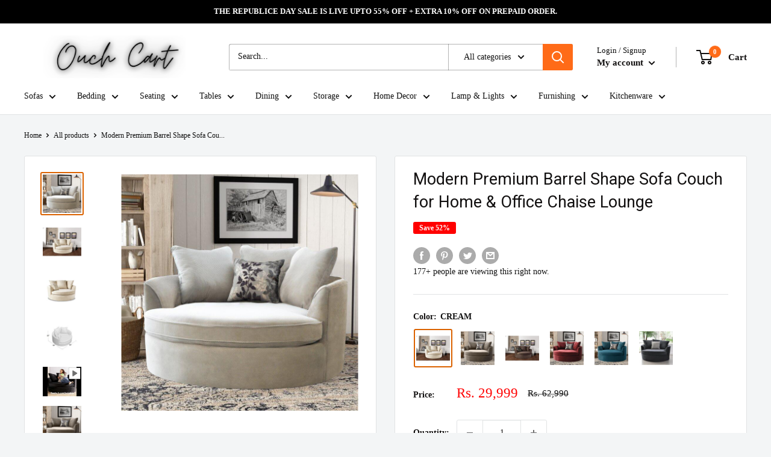

--- FILE ---
content_type: text/javascript; charset=utf-8
request_url: https://ouchcart.com/products/modern-premium-barrel-shape-sofa-couch-for-home-office-chaise-lounge.js
body_size: 2345
content:
{"id":7467166105838,"title":"Modern Premium  Barrel Shape Sofa Couch for Home \u0026 Office Chaise Lounge","handle":"modern-premium-barrel-shape-sofa-couch-for-home-office-chaise-lounge","description":"\u003cp\u003e\u003ciframe title=\"YouTube video player\" src=\"https:\/\/www.youtube.com\/embed\/alsDgnPs32k\" height=\"315\" width=\"560\" allowfullscreen=\"\" allow=\"accelerometer; autoplay; clipboard-write; encrypted-media; gyroscope; picture-in-picture\" frameborder=\"0\"\u003e\u003c\/iframe\u003e\u003c\/p\u003e\n\u003cp\u003e \u003c\/p\u003e\n\u003cp\u003eThe oversized barrel chair is a cozy and stylish addition to any home, designed to offer both comfort and sophistication. With its generous 50\" width, this chair provides ample space whether you're cuddling up with a loved one or enjoying a solo lounge. The chair is constructed with a robust solid wood and plywood frame for durability, while the foam and synthetic fiberfill cushioning ensure plush seating. Upholstered in a polyester-blend fabric with a solid hue, it features a modern and approachable look. Included with the chair is a toss pillow for added comfort. Notably, this chair arrives fully assembled, making it ready for use right out of the box.\u003c\/p\u003e\n\u003chr\u003e\n\u003cp\u003e\u003cstrong\u003eProduct Specifications:\u003c\/strong\u003e\u003c\/p\u003e\n\u003cul\u003e\n\u003cli\u003e\n\u003cstrong\u003eDimensions:\u003c\/strong\u003e 50\" W x 30\" D x 30\" H\u003c\/li\u003e\n\u003cli\u003e\n\u003cstrong\u003eFrame Material:\u003c\/strong\u003e Solid Wood + Plywood\u003c\/li\u003e\n\u003cli\u003e\n\u003cstrong\u003eCushion Construction:\u003c\/strong\u003e Fiber Wrapped Foam\u003c\/li\u003e\n\u003cli\u003e\n\u003cstrong\u003eUpholstery Material:\u003c\/strong\u003e Polyester Blend\u003c\/li\u003e\n\u003cli\u003e\n\u003cstrong\u003eWeight Capacity:\u003c\/strong\u003e 400 lbs\u003c\/li\u003e\n\u003cli\u003e\n\u003cstrong\u003eSwivel:\u003c\/strong\u003e No\u003c\/li\u003e\n\u003cli\u003e\n\u003cstrong\u003eLevel of Assembly:\u003c\/strong\u003e None (Fully Assembled)\u003c\/li\u003e\n\u003c\/ul\u003e\n\u003chr\u003e\n\u003cp\u003e\u003cstrong\u003eFrequently Asked Questions (FAQ):\u003c\/strong\u003e\u003c\/p\u003e\n\u003cp\u003e\u003cstrong\u003e1. Does the chair require assembly?\u003c\/strong\u003e\u003cbr\u003eNo, the chair arrives fully assembled and ready for use, so you can enjoy it right out of the box.\u003c\/p\u003e\n\u003cp\u003e\u003cstrong\u003e2. What is the weight capacity of the chair?\u003c\/strong\u003e\u003cbr\u003eThe chair has a weight capacity of 400 lbs, making it sturdy and durable for various users.\u003c\/p\u003e\n\u003cp\u003e\u003cstrong\u003e3. Is the chair available in different colors or patterns?\u003c\/strong\u003e\u003cbr\u003eThe chair is upholstered in a solid hue, providing an understated look that can easily complement various decor styles. For additional customization or specific color options, please contact customer support.\u003c\/p\u003e\n\u003chr\u003e\n\u003cp\u003e\u003cstrong\u003eFor more information and customization, contact customer support at +91 9548357283, Monday to Saturday from 10 AM to 7 PM.\u003c\/strong\u003e\u003c\/p\u003e","published_at":"2021-11-27T14:21:26+05:30","created_at":"2021-11-27T14:21:23+05:30","vendor":"Ouch Cart","type":"","tags":["chaise lounge","couch","sofa"],"price":2999900,"price_min":2999900,"price_max":2999900,"available":true,"price_varies":false,"compare_at_price":6299000,"compare_at_price_min":6299000,"compare_at_price_max":6299000,"compare_at_price_varies":false,"variants":[{"id":42109464150254,"title":"CREAM","option1":"CREAM","option2":null,"option3":null,"sku":"ws-931","requires_shipping":true,"taxable":true,"featured_image":{"id":36212206534894,"product_id":7467166105838,"position":2,"created_at":"2021-11-27T14:21:23+05:30","updated_at":"2024-07-19T11:09:16+05:30","alt":"Modern Premium Barrel Shape Sofa Couch for Home \u0026 Office Chaise Lounge - Ouch Cart ","width":800,"height":800,"src":"https:\/\/cdn.shopify.com\/s\/files\/1\/0558\/5557\/9327\/products\/Marta_61_Wide_Barrel_Chair_3.jpg?v=1721367556","variant_ids":[42109464150254]},"available":true,"name":"Modern Premium  Barrel Shape Sofa Couch for Home \u0026 Office Chaise Lounge - CREAM","public_title":"CREAM","options":["CREAM"],"price":2999900,"weight":0,"compare_at_price":6299000,"inventory_management":"shopify","barcode":"","featured_media":{"alt":"Modern Premium Barrel Shape Sofa Couch for Home \u0026 Office Chaise Lounge - Ouch Cart ","id":28760583471342,"position":2,"preview_image":{"aspect_ratio":1.0,"height":800,"width":800,"src":"https:\/\/cdn.shopify.com\/s\/files\/1\/0558\/5557\/9327\/products\/Marta_61_Wide_Barrel_Chair_3.jpg?v=1721367556"}},"requires_selling_plan":false,"selling_plan_allocations":[]},{"id":42109464183022,"title":"COFFEE","option1":"COFFEE","option2":null,"option3":null,"sku":"ws-932","requires_shipping":true,"taxable":true,"featured_image":{"id":36212206797038,"product_id":7467166105838,"position":5,"created_at":"2021-11-27T14:21:23+05:30","updated_at":"2024-07-19T11:09:22+05:30","alt":"Modern Premium Barrel Shape Sofa Couch for Home \u0026 Office Chaise Lounge - Ouch Cart ","width":800,"height":800,"src":"https:\/\/cdn.shopify.com\/s\/files\/1\/0558\/5557\/9327\/products\/Marta_61_Wide_Barrel_Chair_6.jpg?v=1721367562","variant_ids":[42109464183022]},"available":true,"name":"Modern Premium  Barrel Shape Sofa Couch for Home \u0026 Office Chaise Lounge - COFFEE","public_title":"COFFEE","options":["COFFEE"],"price":2999900,"weight":0,"compare_at_price":6299000,"inventory_management":"shopify","barcode":"","featured_media":{"alt":"Modern Premium Barrel Shape Sofa Couch for Home \u0026 Office Chaise Lounge - Ouch Cart ","id":28760583569646,"position":6,"preview_image":{"aspect_ratio":1.0,"height":800,"width":800,"src":"https:\/\/cdn.shopify.com\/s\/files\/1\/0558\/5557\/9327\/products\/Marta_61_Wide_Barrel_Chair_6.jpg?v=1721367562"}},"requires_selling_plan":false,"selling_plan_allocations":[]},{"id":42109464215790,"title":"BROWN","option1":"BROWN","option2":null,"option3":null,"sku":"ws-933","requires_shipping":true,"taxable":true,"featured_image":{"id":36212206895342,"product_id":7467166105838,"position":11,"created_at":"2021-11-27T14:21:23+05:30","updated_at":"2024-07-19T11:09:35+05:30","alt":"Modern Premium Barrel Shape Sofa Couch for Home \u0026 Office Chaise Lounge - Ouch Cart ","width":800,"height":800,"src":"https:\/\/cdn.shopify.com\/s\/files\/1\/0558\/5557\/9327\/products\/Marta_61_Wide_Barrel_Chair_13.jpg?v=1721367575","variant_ids":[42109464215790]},"available":true,"name":"Modern Premium  Barrel Shape Sofa Couch for Home \u0026 Office Chaise Lounge - BROWN","public_title":"BROWN","options":["BROWN"],"price":2999900,"weight":0,"compare_at_price":6299000,"inventory_management":"shopify","barcode":"","featured_media":{"alt":"Modern Premium Barrel Shape Sofa Couch for Home \u0026 Office Chaise Lounge - Ouch Cart ","id":28760583799022,"position":12,"preview_image":{"aspect_ratio":1.0,"height":800,"width":800,"src":"https:\/\/cdn.shopify.com\/s\/files\/1\/0558\/5557\/9327\/products\/Marta_61_Wide_Barrel_Chair_13.jpg?v=1721367575"}},"requires_selling_plan":false,"selling_plan_allocations":[]},{"id":42109464248558,"title":"RED","option1":"RED","option2":null,"option3":null,"sku":"ws-934","requires_shipping":true,"taxable":true,"featured_image":{"id":36212206403822,"product_id":7467166105838,"position":14,"created_at":"2021-11-27T14:21:23+05:30","updated_at":"2024-07-19T11:09:42+05:30","alt":"Modern Premium Barrel Shape Sofa Couch for Home \u0026 Office Chaise Lounge - Ouch Cart ","width":800,"height":800,"src":"https:\/\/cdn.shopify.com\/s\/files\/1\/0558\/5557\/9327\/products\/Marta_61_Wide_Barrel_Chair_16.jpg?v=1721367582","variant_ids":[42109464248558]},"available":true,"name":"Modern Premium  Barrel Shape Sofa Couch for Home \u0026 Office Chaise Lounge - RED","public_title":"RED","options":["RED"],"price":2999900,"weight":0,"compare_at_price":6299000,"inventory_management":"shopify","barcode":"","featured_media":{"alt":"Modern Premium Barrel Shape Sofa Couch for Home \u0026 Office Chaise Lounge - Ouch Cart ","id":28760583897326,"position":15,"preview_image":{"aspect_ratio":1.0,"height":800,"width":800,"src":"https:\/\/cdn.shopify.com\/s\/files\/1\/0558\/5557\/9327\/products\/Marta_61_Wide_Barrel_Chair_16.jpg?v=1721367582"}},"requires_selling_plan":false,"selling_plan_allocations":[]},{"id":42109464281326,"title":"BLUE","option1":"BLUE","option2":null,"option3":null,"sku":"ws-935","requires_shipping":true,"taxable":true,"featured_image":{"id":36212206993646,"product_id":7467166105838,"position":18,"created_at":"2021-11-27T14:21:23+05:30","updated_at":"2024-07-19T11:09:51+05:30","alt":"Modern Premium Barrel Shape Sofa Couch for Home \u0026 Office Chaise Lounge - Ouch Cart ","width":800,"height":800,"src":"https:\/\/cdn.shopify.com\/s\/files\/1\/0558\/5557\/9327\/products\/Marta_61_Wide_Barrel_Chair_21.jpg?v=1721367591","variant_ids":[42109464281326]},"available":true,"name":"Modern Premium  Barrel Shape Sofa Couch for Home \u0026 Office Chaise Lounge - BLUE","public_title":"BLUE","options":["BLUE"],"price":2999900,"weight":0,"compare_at_price":6299000,"inventory_management":"shopify","barcode":"","featured_media":{"alt":"Modern Premium Barrel Shape Sofa Couch for Home \u0026 Office Chaise Lounge - Ouch Cart ","id":28760584093934,"position":19,"preview_image":{"aspect_ratio":1.0,"height":800,"width":800,"src":"https:\/\/cdn.shopify.com\/s\/files\/1\/0558\/5557\/9327\/products\/Marta_61_Wide_Barrel_Chair_21.jpg?v=1721367591"}},"requires_selling_plan":false,"selling_plan_allocations":[]},{"id":42110161256686,"title":"Black","option1":"Black","option2":null,"option3":null,"sku":"ws-936","requires_shipping":true,"taxable":true,"featured_image":{"id":36213181448430,"product_id":7467166105838,"position":21,"created_at":"2021-11-27T17:53:35+05:30","updated_at":"2024-07-19T11:09:57+05:30","alt":"Modern Premium Barrel Shape Sofa Couch for Home \u0026 Office Chaise Lounge - Ouch Cart ","width":800,"height":800,"src":"https:\/\/cdn.shopify.com\/s\/files\/1\/0558\/5557\/9327\/products\/black1.jpg?v=1721367597","variant_ids":[42110161256686]},"available":true,"name":"Modern Premium  Barrel Shape Sofa Couch for Home \u0026 Office Chaise Lounge - Black","public_title":"Black","options":["Black"],"price":2999900,"weight":0,"compare_at_price":6299000,"inventory_management":"shopify","barcode":"","featured_media":{"alt":"Modern Premium Barrel Shape Sofa Couch for Home \u0026 Office Chaise Lounge - Ouch Cart ","id":28761570017518,"position":22,"preview_image":{"aspect_ratio":1.0,"height":800,"width":800,"src":"https:\/\/cdn.shopify.com\/s\/files\/1\/0558\/5557\/9327\/products\/black1.jpg?v=1721367597"}},"requires_selling_plan":false,"selling_plan_allocations":[]}],"images":["\/\/cdn.shopify.com\/s\/files\/1\/0558\/5557\/9327\/products\/Marta_61_Wide_Barrel_Chair_2.jpg?v=1721367554","\/\/cdn.shopify.com\/s\/files\/1\/0558\/5557\/9327\/products\/Marta_61_Wide_Barrel_Chair_3.jpg?v=1721367556","\/\/cdn.shopify.com\/s\/files\/1\/0558\/5557\/9327\/products\/Marta_61_Wide_Barrel_Chair_4.jpg?v=1721367559","\/\/cdn.shopify.com\/s\/files\/1\/0558\/5557\/9327\/products\/Marta_61_Wide_Barrel_Chair_20_500x_500x_00f32de1-b07b-47d2-a6e9-6b2274a6df79.jpg?v=1721367560","\/\/cdn.shopify.com\/s\/files\/1\/0558\/5557\/9327\/products\/Marta_61_Wide_Barrel_Chair_6.jpg?v=1721367562","\/\/cdn.shopify.com\/s\/files\/1\/0558\/5557\/9327\/products\/Marta_61_Wide_Barrel_Chair_20_500x_500x_8809d52b-f785-4be4-9f8e-77c8cb458f0b.jpg?v=1721367564","\/\/cdn.shopify.com\/s\/files\/1\/0558\/5557\/9327\/products\/Marta_61_Wide_Barrel_Chair_8.jpg?v=1721367567","\/\/cdn.shopify.com\/s\/files\/1\/0558\/5557\/9327\/products\/Marta_61_Wide_Barrel_Chair_9.jpg?v=1721367569","\/\/cdn.shopify.com\/s\/files\/1\/0558\/5557\/9327\/products\/Marta_61_Wide_Barrel_Chair_20_500x_500x_55a9ccd5-d70c-41e8-8bc5-f40a6e646774.jpg?v=1721367571","\/\/cdn.shopify.com\/s\/files\/1\/0558\/5557\/9327\/products\/Marta_61_Wide_Barrel_Chair_11.jpg?v=1721367573","\/\/cdn.shopify.com\/s\/files\/1\/0558\/5557\/9327\/products\/Marta_61_Wide_Barrel_Chair_13.jpg?v=1721367575","\/\/cdn.shopify.com\/s\/files\/1\/0558\/5557\/9327\/products\/Marta_61_Wide_Barrel_Chair_14.jpg?v=1721367577","\/\/cdn.shopify.com\/s\/files\/1\/0558\/5557\/9327\/products\/Marta_61_Wide_Barrel_Chair_20_500x_500x_027dd46a-c29b-4b3f-b875-b857292f5793.jpg?v=1721367579","\/\/cdn.shopify.com\/s\/files\/1\/0558\/5557\/9327\/products\/Marta_61_Wide_Barrel_Chair_16.jpg?v=1721367582","\/\/cdn.shopify.com\/s\/files\/1\/0558\/5557\/9327\/products\/Marta_61_Wide_Barrel_Chair_18.jpg?v=1721367584","\/\/cdn.shopify.com\/s\/files\/1\/0558\/5557\/9327\/products\/Marta_61_Wide_Barrel_Chair_19.jpg?v=1721367586","\/\/cdn.shopify.com\/s\/files\/1\/0558\/5557\/9327\/products\/Marta_61_Wide_Barrel_Chair_20_500x_500x_3a6425f1-dcc1-49ed-bd38-8db5d172ab56.jpg?v=1721367589","\/\/cdn.shopify.com\/s\/files\/1\/0558\/5557\/9327\/products\/Marta_61_Wide_Barrel_Chair_21.jpg?v=1721367591","\/\/cdn.shopify.com\/s\/files\/1\/0558\/5557\/9327\/products\/Marta_61_Wide_Barrel_Chair_23.jpg?v=1721367593","\/\/cdn.shopify.com\/s\/files\/1\/0558\/5557\/9327\/products\/Marta_61_Wide_Barrel_Chair_24.jpg?v=1721367595","\/\/cdn.shopify.com\/s\/files\/1\/0558\/5557\/9327\/products\/black1.jpg?v=1721367597","\/\/cdn.shopify.com\/s\/files\/1\/0558\/5557\/9327\/products\/Marta_61_Wide_Barrel_Chair_20_500x_500x_3630a8c8-eddc-4681-b33c-d6052cb41777.jpg?v=1721367599"],"featured_image":"\/\/cdn.shopify.com\/s\/files\/1\/0558\/5557\/9327\/products\/Marta_61_Wide_Barrel_Chair_2.jpg?v=1721367554","options":[{"name":"Color","position":1,"values":["CREAM","COFFEE","BROWN","RED","BLUE","Black"]}],"url":"\/products\/modern-premium-barrel-shape-sofa-couch-for-home-office-chaise-lounge","media":[{"alt":"Modern Premium Barrel Shape Sofa Couch for Home \u0026 Office Chaise Lounge - Ouch Cart ","id":28760583405806,"position":1,"preview_image":{"aspect_ratio":1.0,"height":800,"width":800,"src":"https:\/\/cdn.shopify.com\/s\/files\/1\/0558\/5557\/9327\/products\/Marta_61_Wide_Barrel_Chair_2.jpg?v=1721367554"},"aspect_ratio":1.0,"height":800,"media_type":"image","src":"https:\/\/cdn.shopify.com\/s\/files\/1\/0558\/5557\/9327\/products\/Marta_61_Wide_Barrel_Chair_2.jpg?v=1721367554","width":800},{"alt":"Modern Premium Barrel Shape Sofa Couch for Home \u0026 Office Chaise Lounge - Ouch Cart ","id":28760583471342,"position":2,"preview_image":{"aspect_ratio":1.0,"height":800,"width":800,"src":"https:\/\/cdn.shopify.com\/s\/files\/1\/0558\/5557\/9327\/products\/Marta_61_Wide_Barrel_Chair_3.jpg?v=1721367556"},"aspect_ratio":1.0,"height":800,"media_type":"image","src":"https:\/\/cdn.shopify.com\/s\/files\/1\/0558\/5557\/9327\/products\/Marta_61_Wide_Barrel_Chair_3.jpg?v=1721367556","width":800},{"alt":"Modern Premium Barrel Shape Sofa Couch for Home \u0026 Office Chaise Lounge - Ouch Cart ","id":28760583504110,"position":3,"preview_image":{"aspect_ratio":1.0,"height":800,"width":800,"src":"https:\/\/cdn.shopify.com\/s\/files\/1\/0558\/5557\/9327\/products\/Marta_61_Wide_Barrel_Chair_4.jpg?v=1721367559"},"aspect_ratio":1.0,"height":800,"media_type":"image","src":"https:\/\/cdn.shopify.com\/s\/files\/1\/0558\/5557\/9327\/products\/Marta_61_Wide_Barrel_Chair_4.jpg?v=1721367559","width":800},{"alt":"Modern Premium Barrel Shape Sofa Couch for Home \u0026 Office Chaise Lounge - Ouch Cart ","id":30486337487086,"position":4,"preview_image":{"aspect_ratio":1.0,"height":500,"width":500,"src":"https:\/\/cdn.shopify.com\/s\/files\/1\/0558\/5557\/9327\/products\/Marta_61_Wide_Barrel_Chair_20_500x_500x_00f32de1-b07b-47d2-a6e9-6b2274a6df79.jpg?v=1721367560"},"aspect_ratio":1.0,"height":500,"media_type":"image","src":"https:\/\/cdn.shopify.com\/s\/files\/1\/0558\/5557\/9327\/products\/Marta_61_Wide_Barrel_Chair_20_500x_500x_00f32de1-b07b-47d2-a6e9-6b2274a6df79.jpg?v=1721367560","width":500},{"alt":null,"id":28821981921518,"position":5,"preview_image":{"aspect_ratio":1.333,"height":360,"width":480,"src":"https:\/\/cdn.shopify.com\/s\/files\/1\/0558\/5557\/9327\/products\/hqdefault_cec3103b-78ae-4949-9210-57f84d1c0600.jpg?v=1638724256"},"aspect_ratio":1.333,"external_id":"alsDgnPs32k","host":"youtube","media_type":"external_video"},{"alt":"Modern Premium Barrel Shape Sofa Couch for Home \u0026 Office Chaise Lounge - Ouch Cart ","id":28760583569646,"position":6,"preview_image":{"aspect_ratio":1.0,"height":800,"width":800,"src":"https:\/\/cdn.shopify.com\/s\/files\/1\/0558\/5557\/9327\/products\/Marta_61_Wide_Barrel_Chair_6.jpg?v=1721367562"},"aspect_ratio":1.0,"height":800,"media_type":"image","src":"https:\/\/cdn.shopify.com\/s\/files\/1\/0558\/5557\/9327\/products\/Marta_61_Wide_Barrel_Chair_6.jpg?v=1721367562","width":800},{"alt":"Modern Premium Barrel Shape Sofa Couch for Home \u0026 Office Chaise Lounge - Ouch Cart ","id":30486346629358,"position":7,"preview_image":{"aspect_ratio":1.0,"height":500,"width":500,"src":"https:\/\/cdn.shopify.com\/s\/files\/1\/0558\/5557\/9327\/products\/Marta_61_Wide_Barrel_Chair_20_500x_500x_8809d52b-f785-4be4-9f8e-77c8cb458f0b.jpg?v=1721367564"},"aspect_ratio":1.0,"height":500,"media_type":"image","src":"https:\/\/cdn.shopify.com\/s\/files\/1\/0558\/5557\/9327\/products\/Marta_61_Wide_Barrel_Chair_20_500x_500x_8809d52b-f785-4be4-9f8e-77c8cb458f0b.jpg?v=1721367564","width":500},{"alt":"Modern Premium Barrel Shape Sofa Couch for Home \u0026 Office Chaise Lounge - Ouch Cart ","id":28760583635182,"position":8,"preview_image":{"aspect_ratio":1.0,"height":800,"width":800,"src":"https:\/\/cdn.shopify.com\/s\/files\/1\/0558\/5557\/9327\/products\/Marta_61_Wide_Barrel_Chair_8.jpg?v=1721367567"},"aspect_ratio":1.0,"height":800,"media_type":"image","src":"https:\/\/cdn.shopify.com\/s\/files\/1\/0558\/5557\/9327\/products\/Marta_61_Wide_Barrel_Chair_8.jpg?v=1721367567","width":800},{"alt":"Modern Premium Barrel Shape Sofa Couch for Home \u0026 Office Chaise Lounge - Ouch Cart ","id":28760583667950,"position":9,"preview_image":{"aspect_ratio":1.0,"height":800,"width":800,"src":"https:\/\/cdn.shopify.com\/s\/files\/1\/0558\/5557\/9327\/products\/Marta_61_Wide_Barrel_Chair_9.jpg?v=1721367569"},"aspect_ratio":1.0,"height":800,"media_type":"image","src":"https:\/\/cdn.shopify.com\/s\/files\/1\/0558\/5557\/9327\/products\/Marta_61_Wide_Barrel_Chair_9.jpg?v=1721367569","width":800},{"alt":"Modern Premium Barrel Shape Sofa Couch for Home \u0026 Office Chaise Lounge - Ouch Cart ","id":30486346301678,"position":10,"preview_image":{"aspect_ratio":1.0,"height":500,"width":500,"src":"https:\/\/cdn.shopify.com\/s\/files\/1\/0558\/5557\/9327\/products\/Marta_61_Wide_Barrel_Chair_20_500x_500x_55a9ccd5-d70c-41e8-8bc5-f40a6e646774.jpg?v=1721367571"},"aspect_ratio":1.0,"height":500,"media_type":"image","src":"https:\/\/cdn.shopify.com\/s\/files\/1\/0558\/5557\/9327\/products\/Marta_61_Wide_Barrel_Chair_20_500x_500x_55a9ccd5-d70c-41e8-8bc5-f40a6e646774.jpg?v=1721367571","width":500},{"alt":"Modern Premium Barrel Shape Sofa Couch for Home \u0026 Office Chaise Lounge - Ouch Cart ","id":28760583733486,"position":11,"preview_image":{"aspect_ratio":1.0,"height":800,"width":800,"src":"https:\/\/cdn.shopify.com\/s\/files\/1\/0558\/5557\/9327\/products\/Marta_61_Wide_Barrel_Chair_11.jpg?v=1721367573"},"aspect_ratio":1.0,"height":800,"media_type":"image","src":"https:\/\/cdn.shopify.com\/s\/files\/1\/0558\/5557\/9327\/products\/Marta_61_Wide_Barrel_Chair_11.jpg?v=1721367573","width":800},{"alt":"Modern Premium Barrel Shape Sofa Couch for Home \u0026 Office Chaise Lounge - Ouch Cart ","id":28760583799022,"position":12,"preview_image":{"aspect_ratio":1.0,"height":800,"width":800,"src":"https:\/\/cdn.shopify.com\/s\/files\/1\/0558\/5557\/9327\/products\/Marta_61_Wide_Barrel_Chair_13.jpg?v=1721367575"},"aspect_ratio":1.0,"height":800,"media_type":"image","src":"https:\/\/cdn.shopify.com\/s\/files\/1\/0558\/5557\/9327\/products\/Marta_61_Wide_Barrel_Chair_13.jpg?v=1721367575","width":800},{"alt":"Modern Premium Barrel Shape Sofa Couch for Home \u0026 Office Chaise Lounge - Ouch Cart ","id":28760583831790,"position":13,"preview_image":{"aspect_ratio":1.0,"height":800,"width":800,"src":"https:\/\/cdn.shopify.com\/s\/files\/1\/0558\/5557\/9327\/products\/Marta_61_Wide_Barrel_Chair_14.jpg?v=1721367577"},"aspect_ratio":1.0,"height":800,"media_type":"image","src":"https:\/\/cdn.shopify.com\/s\/files\/1\/0558\/5557\/9327\/products\/Marta_61_Wide_Barrel_Chair_14.jpg?v=1721367577","width":800},{"alt":"Modern Premium Barrel Shape Sofa Couch for Home \u0026 Office Chaise Lounge - Ouch Cart ","id":30486347284718,"position":14,"preview_image":{"aspect_ratio":1.0,"height":500,"width":500,"src":"https:\/\/cdn.shopify.com\/s\/files\/1\/0558\/5557\/9327\/products\/Marta_61_Wide_Barrel_Chair_20_500x_500x_027dd46a-c29b-4b3f-b875-b857292f5793.jpg?v=1721367579"},"aspect_ratio":1.0,"height":500,"media_type":"image","src":"https:\/\/cdn.shopify.com\/s\/files\/1\/0558\/5557\/9327\/products\/Marta_61_Wide_Barrel_Chair_20_500x_500x_027dd46a-c29b-4b3f-b875-b857292f5793.jpg?v=1721367579","width":500},{"alt":"Modern Premium Barrel Shape Sofa Couch for Home \u0026 Office Chaise Lounge - Ouch Cart ","id":28760583897326,"position":15,"preview_image":{"aspect_ratio":1.0,"height":800,"width":800,"src":"https:\/\/cdn.shopify.com\/s\/files\/1\/0558\/5557\/9327\/products\/Marta_61_Wide_Barrel_Chair_16.jpg?v=1721367582"},"aspect_ratio":1.0,"height":800,"media_type":"image","src":"https:\/\/cdn.shopify.com\/s\/files\/1\/0558\/5557\/9327\/products\/Marta_61_Wide_Barrel_Chair_16.jpg?v=1721367582","width":800},{"alt":"Modern Premium Barrel Shape Sofa Couch for Home \u0026 Office Chaise Lounge - Ouch Cart ","id":28760583962862,"position":16,"preview_image":{"aspect_ratio":1.0,"height":800,"width":800,"src":"https:\/\/cdn.shopify.com\/s\/files\/1\/0558\/5557\/9327\/products\/Marta_61_Wide_Barrel_Chair_18.jpg?v=1721367584"},"aspect_ratio":1.0,"height":800,"media_type":"image","src":"https:\/\/cdn.shopify.com\/s\/files\/1\/0558\/5557\/9327\/products\/Marta_61_Wide_Barrel_Chair_18.jpg?v=1721367584","width":800},{"alt":"Modern Premium Barrel Shape Sofa Couch for Home \u0026 Office Chaise Lounge - Ouch Cart ","id":28760583995630,"position":17,"preview_image":{"aspect_ratio":1.0,"height":800,"width":800,"src":"https:\/\/cdn.shopify.com\/s\/files\/1\/0558\/5557\/9327\/products\/Marta_61_Wide_Barrel_Chair_19.jpg?v=1721367586"},"aspect_ratio":1.0,"height":800,"media_type":"image","src":"https:\/\/cdn.shopify.com\/s\/files\/1\/0558\/5557\/9327\/products\/Marta_61_Wide_Barrel_Chair_19.jpg?v=1721367586","width":800},{"alt":"Modern Premium Barrel Shape Sofa Couch for Home \u0026 Office Chaise Lounge - Ouch Cart ","id":30486348792046,"position":18,"preview_image":{"aspect_ratio":1.0,"height":500,"width":500,"src":"https:\/\/cdn.shopify.com\/s\/files\/1\/0558\/5557\/9327\/products\/Marta_61_Wide_Barrel_Chair_20_500x_500x_3a6425f1-dcc1-49ed-bd38-8db5d172ab56.jpg?v=1721367589"},"aspect_ratio":1.0,"height":500,"media_type":"image","src":"https:\/\/cdn.shopify.com\/s\/files\/1\/0558\/5557\/9327\/products\/Marta_61_Wide_Barrel_Chair_20_500x_500x_3a6425f1-dcc1-49ed-bd38-8db5d172ab56.jpg?v=1721367589","width":500},{"alt":"Modern Premium Barrel Shape Sofa Couch for Home \u0026 Office Chaise Lounge - Ouch Cart ","id":28760584093934,"position":19,"preview_image":{"aspect_ratio":1.0,"height":800,"width":800,"src":"https:\/\/cdn.shopify.com\/s\/files\/1\/0558\/5557\/9327\/products\/Marta_61_Wide_Barrel_Chair_21.jpg?v=1721367591"},"aspect_ratio":1.0,"height":800,"media_type":"image","src":"https:\/\/cdn.shopify.com\/s\/files\/1\/0558\/5557\/9327\/products\/Marta_61_Wide_Barrel_Chair_21.jpg?v=1721367591","width":800},{"alt":"Modern Premium Barrel Shape Sofa Couch for Home \u0026 Office Chaise Lounge - Ouch Cart ","id":28760584126702,"position":20,"preview_image":{"aspect_ratio":1.0,"height":800,"width":800,"src":"https:\/\/cdn.shopify.com\/s\/files\/1\/0558\/5557\/9327\/products\/Marta_61_Wide_Barrel_Chair_23.jpg?v=1721367593"},"aspect_ratio":1.0,"height":800,"media_type":"image","src":"https:\/\/cdn.shopify.com\/s\/files\/1\/0558\/5557\/9327\/products\/Marta_61_Wide_Barrel_Chair_23.jpg?v=1721367593","width":800},{"alt":"Modern Premium Barrel Shape Sofa Couch for Home \u0026 Office Chaise Lounge - Ouch Cart ","id":28760584159470,"position":21,"preview_image":{"aspect_ratio":1.0,"height":800,"width":800,"src":"https:\/\/cdn.shopify.com\/s\/files\/1\/0558\/5557\/9327\/products\/Marta_61_Wide_Barrel_Chair_24.jpg?v=1721367595"},"aspect_ratio":1.0,"height":800,"media_type":"image","src":"https:\/\/cdn.shopify.com\/s\/files\/1\/0558\/5557\/9327\/products\/Marta_61_Wide_Barrel_Chair_24.jpg?v=1721367595","width":800},{"alt":"Modern Premium Barrel Shape Sofa Couch for Home \u0026 Office Chaise Lounge - Ouch Cart ","id":28761570017518,"position":22,"preview_image":{"aspect_ratio":1.0,"height":800,"width":800,"src":"https:\/\/cdn.shopify.com\/s\/files\/1\/0558\/5557\/9327\/products\/black1.jpg?v=1721367597"},"aspect_ratio":1.0,"height":800,"media_type":"image","src":"https:\/\/cdn.shopify.com\/s\/files\/1\/0558\/5557\/9327\/products\/black1.jpg?v=1721367597","width":800},{"alt":"Modern Premium Barrel Shape Sofa Couch for Home \u0026 Office Chaise Lounge - Ouch Cart ","id":30486347841774,"position":23,"preview_image":{"aspect_ratio":1.0,"height":500,"width":500,"src":"https:\/\/cdn.shopify.com\/s\/files\/1\/0558\/5557\/9327\/products\/Marta_61_Wide_Barrel_Chair_20_500x_500x_3630a8c8-eddc-4681-b33c-d6052cb41777.jpg?v=1721367599"},"aspect_ratio":1.0,"height":500,"media_type":"image","src":"https:\/\/cdn.shopify.com\/s\/files\/1\/0558\/5557\/9327\/products\/Marta_61_Wide_Barrel_Chair_20_500x_500x_3630a8c8-eddc-4681-b33c-d6052cb41777.jpg?v=1721367599","width":500}],"requires_selling_plan":false,"selling_plan_groups":[]}